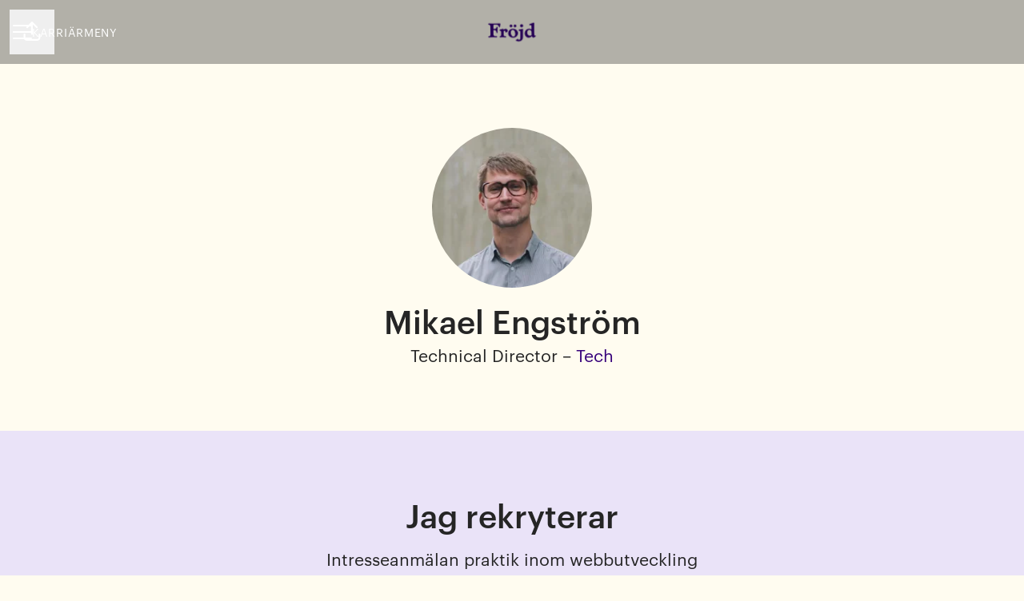

--- FILE ---
content_type: text/css
request_url: https://s3-eu-west-1.amazonaws.com/frojd-assets/fonts/fonts.css
body_size: 1018
content:
@font-face {
  font-family: 'Graphik';
  src: url('https://s3-eu-west-1.amazonaws.com/frojd-assets/fonts/Graphik-Regular-Web.eot') format('embedded-opentype'), url('https://s3-eu-west-1.amazonaws.com/frojd-assets/fonts/Graphik-Regular-Web.woff') format('woff'), url('https://s3-eu-west-1.amazonaws.com/frojd-assets/fonts/Graphik-Regular-Web.ttf') format('truetype'), url('https://s3-eu-west-1.amazonaws.com/frojd-assets/fonts/Graphik-Regular-Web.svg') format('svg');
  font-weight: 400;
  font-style: normal;
}
@font-face {
  font-family: 'Graphik';
  src: url('https://s3-eu-west-1.amazonaws.com/frojd-assets/fonts/Graphik-Medium-Web.eot') format('embedded-opentype'), url('https://s3-eu-west-1.amazonaws.com/frojd-assets/fonts/Graphik-Medium-Web.woff') format('woff'), url('https://s3-eu-west-1.amazonaws.com/frojd-assets/fonts/Graphik-Medium-Web.ttf') format('truetype'), url('https://s3-eu-west-1.amazonaws.com/frojd-assets/fonts/Graphik-Medium-Web.svg') format('svg');
  font-weight: 700;
  font-style: normal;
}
